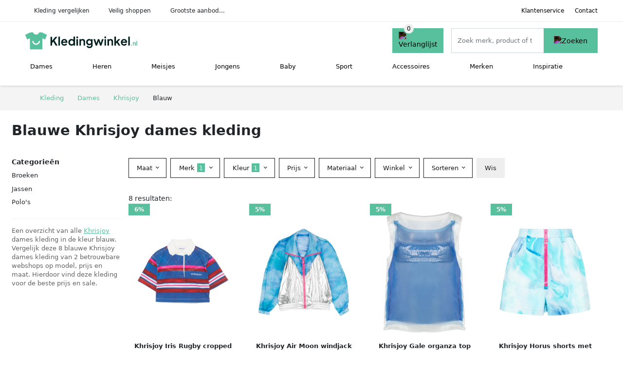

--- FILE ---
content_type: text/html; charset=UTF-8
request_url: https://kledingwinkel.nl/dames/khrisjoy?color=blauw
body_size: 8105
content:
<!DOCTYPE html>
<html lang="nl-NL">
<head>
    <meta charset="UTF-8">

    <link rel="dns-prefetch" href="https://www.googletagmanager.com">
    <link rel="dns-prefetch" href="https://www.google-analytics.com">
    <link rel="dns-prefetch" href="https://fonts.gstatic.com">
    <link rel="preload" href="https://wct-2.com/wct.js" as="script">
    <link rel="preconnect" href="https://www.googletagmanager.com">
    <link rel="preconnect" href="https://www.google-analytics.com">

    <meta http-equiv="X-UA-Compatible" content="IE=edge">
    <meta name="viewport" content="width=device-width, initial-scale=1.0, minimum-scale=1.0, maximum-scale=5.0, user-scalable=yes">
    <title>Blauwe Khrisjoy dames kleding - Kledingwinkel.nl</title>
    <meta name="robots" content="index,follow">
    <link rel="icon" href="/favicon.ico">

    <script src="https://sentry.wux.dev/js-sdk-loader/f189836dabda4df63f140958952f515f.min.js" crossorigin="anonymous"></script>

	<meta name="description" content="Vind mooie en leuke blauwe khrisjoy dames kleding op kledingwinkel.nl. ✓ grootste aanbod ✓ nieuwe collectie ✓ sale ✓ alle merken van betrouwbare kledingwinkels.">
	<link rel="canonical" href="https://kledingwinkel.nl/dames/khrisjoy?color=blauw">
    <link rel="stylesheet" type="text/css" href="/resources/css/app.css?v=3.1.1" media="all" />
    
    <link rel="stylesheet" href="/resources/css/products.css?v=3.1.1">
        <link rel="dns-prefetch" href="https://www.googletagmanager.com">
        <script>
            (function(w, d, s, l, i) {
                w[l] = w[l] || [];
                w[l].push({
                    'gtm.start': new Date().getTime(),
                    event: 'gtm.js'
                });
                var f = d.getElementsByTagName(s)[0],
                    j = d.createElement(s),
                    dl = l != 'dataLayer' ? '&l=' + l : '';
                j.async = true;
                j.src =
                    'https://www.googletagmanager.com/gtm.js?id=' + i + dl;
                f.parentNode.insertBefore(j, f);
            })(window, document, 'script', 'dataLayer', 'GTM-W5NMNCT');
        </script>
    
    <style>
         :root {
            --primary: 88, 192, 157;
            --primary-dark-theme: 88, 192, 157;
            --link-dark-theme: 88, 192, 157;
        }
    </style>

    

    <script type="text/javascript">
        (function(w, c, t, u) {
            w._wct = w._wct || {};
            w._wct = u;
            var s = c.createElement(t);
            s.type = 'text/javascript';
            s.async = true;
            s.src = 'https://wct-2.com/wct.js';
            var r = c.getElementsByTagName(t)[0];
            r.parentNode.insertBefore(s, r);
        }(window, document, 'script', {
            'uid': 'cVaViC',
            'google_tracking_id': 'UA-217067805-1',
            'proxy': 'https://wct-2.com'
        }));
    </script>

    <meta property="og:title" content="Blauwe Khrisjoy dames kleding - Kledingwinkel.nl" />
    <meta property="og:description" content="Vind mooie en leuke blauwe khrisjoy dames kleding op…" />
        <meta property="og:site_name" content="Kledingwinkel.nl" />
    <meta property="og:url" content="https://kledingwinkel.nl/dames/khrisjoy?color=blauw" />

    
    <base href="https://kledingwinkel.nl/">
</head>

<body class="v3 site-clothing page-dameskhrisjoy ">
    <noscript><iframe src="https://www.googletagmanager.com/ns.html?id=GTM-W5NMNCT" height="0" width="0" style="display:none;visibility:hidden"></iframe></noscript>    <div class="navbar d-none d-lg-flex navbar-expand-lg" id="navbar-top">
        <div class="container-fluid">
            <ul class="navbar-nav ul-checks">
                
                                <li class="nav-item">Kleding vergelijken</li>
                                <li class="nav-item">Veilig  shoppen</li>
                                <li class="nav-item">Grootste aanbod...</li>            </ul>
            <ul class="navbar-nav ms-auto">
                <li class="nav-item"><a rel="nofollow" class="nav-link" href="/klantenservice">Klantenservice</a></li>
                <li class="nav-item"><a rel="nofollow" class="nav-link" href="/klantenservice/contact">Contact</a></li>
                            </ul>
        </div>
    </div>

    <nav class="navbar navbar-expand-lg navbar-light" id="navbar-main">
        <div class="container-fluid">
            <button id="menu-toggler" class="navbar-toggler" type="button" aria-label="Toggle navigation">
                <span class="navbar-toggler-icon"></span>
            </button>
            <a class="navbar-brand" href="https://kledingwinkel.nl/">
                <img src="/resources/img/kledingwinkel-logo.svg" alt="Kledingwinkel.nl" class="img-fluid" width="230px" height="35px">            </a>
                            <span class="btn btn-primary me-3 btn-wishlist mobile" data-route="/verlanglijst" title="Verlanglijst">
                    <img src="/resources/img/fas/heart.svg" alt="Verlanglijst" class="icon invert">
                </span>
                        <div class="collapse navbar-collapse" id="navbar-menu">
                <ul class="navbar-nav me-auto my-2 my-lg-0 navbar-nav-scroll">
                    <li class="nav-item dropdown"><a class="nav-link" href="/dames" >Dames</a>            <button class="nav-link dropdown-toggle btn btn-light" role="button" data-bs-toggle="dropdown" aria-expanded="false">
                <img src="/resources/img/far/chevron-down.svg" alt="⬇️" class="icon">
            </button>

                            <ul id="dropdown-gender5" class="dropdown-menu full-width-dropdown p-0">
                    <div class="container d-flex d-md-block h-100">
                        <ul style="columns: 4;">
                            <li><a href="dames/beenmode">Beenmode</a></li><li><a href="dames/bhs">Bh's</a></li><li><a href="dames/blouses">Blouses</a></li><li><a href="dames/broeken">Broeken</a></li><li><a href="dames/broekpakken">Broekpakken</a></li><li><a href="dames/huispakken">Huispakken</a></li><li><a href="dames/jassen">Jassen</a></li><li><a href="dames/jeans">Jeans</a></li><li><a href="dames/jumpsuits">Jumpsuits</a></li><li><a href="dames/jurken">Jurken</a></li><li><a href="dames/kostuums">Kostuums</a></li><li><a href="dames/nachtkleding">Nachtkleding</a></li><li><a href="dames/ondergoed">Ondergoed</a></li><li><a href="dames/overshirts">Overshirts</a></li><li><a href="dames/playsuits">Playsuits</a></li><li><a href="dames/polos">Polo's</a></li><li><a href="dames/rokken">Rokken</a></li><li><a href="dames/sexy-lingerie">Sexy lingerie</a></li><li><a href="dames/shirts">Shirts</a></li><li><a href="dames/sokken">Sokken</a></li><li><a href="dames/tops">Tops</a></li><li><a href="dames/truien">Truien</a></li><li><a href="dames/vesten">Vesten</a></li><li><a href="dames/zwemkleding">Zwemkleding</a></li>                        </ul>
                    </div>
                </ul>
                </li><li class="nav-item dropdown"><a class="nav-link" href="/heren" >Heren</a>            <button class="nav-link dropdown-toggle btn btn-light" role="button" data-bs-toggle="dropdown" aria-expanded="false">
                <img src="/resources/img/far/chevron-down.svg" alt="⬇️" class="icon">
            </button>

                            <ul id="dropdown-gender6" class="dropdown-menu full-width-dropdown p-0">
                    <div class="container d-flex d-md-block h-100">
                        <ul style="columns: 4;">
                            <li><a href="heren/broeken">Broeken</a></li><li><a href="heren/jassen">Jassen</a></li><li><a href="heren/jeans">Jeans</a></li><li><a href="heren/kostuums">Kostuums</a></li><li><a href="heren/nachtkleding">Nachtkleding</a></li><li><a href="heren/ondergoed">Ondergoed</a></li><li><a href="heren/overhemden">Overhemden</a></li><li><a href="heren/overshirts">Overshirts</a></li><li><a href="heren/polos">Polo's</a></li><li><a href="heren/shirts">Shirts</a></li><li><a href="heren/sokken">Sokken</a></li><li><a href="heren/tops">Tops</a></li><li><a href="heren/truien">Truien</a></li><li><a href="heren/vesten">Vesten</a></li><li><a href="heren/zwemkleding">Zwemkleding</a></li>                        </ul>
                    </div>
                </ul>
                </li><li class="nav-item dropdown"><a class="nav-link" href="/meisjes" >Meisjes</a>            <button class="nav-link dropdown-toggle btn btn-light" role="button" data-bs-toggle="dropdown" aria-expanded="false">
                <img src="/resources/img/far/chevron-down.svg" alt="⬇️" class="icon">
            </button>

                            <ul id="dropdown-gender8" class="dropdown-menu full-width-dropdown p-0">
                    <div class="container d-flex d-md-block h-100">
                        <ul style="columns: 4;">
                            <li><a href="meisjes/beenmode">Beenmode</a></li><li><a href="meisjes/blouses">Blouses</a></li><li><a href="meisjes/broeken">Broeken</a></li><li><a href="meisjes/jassen">Jassen</a></li><li><a href="meisjes/jeans">Jeans</a></li><li><a href="meisjes/jumpsuits">Jumpsuits</a></li><li><a href="meisjes/jurken">Jurken</a></li><li><a href="meisjes/nachtkleding">Nachtkleding</a></li><li><a href="meisjes/ondergoed">Ondergoed</a></li><li><a href="meisjes/onesies">Onesies</a></li><li><a href="meisjes/playsuits">Playsuits</a></li><li><a href="meisjes/rokken">Rokken</a></li><li><a href="meisjes/shirts">Shirts</a></li><li><a href="meisjes/sokken">Sokken</a></li><li><a href="meisjes/tops">Tops</a></li><li><a href="meisjes/truien">Truien</a></li><li><a href="meisjes/vesten">Vesten</a></li><li><a href="meisjes/zwemkleding">Zwemkleding</a></li>                        </ul>
                    </div>
                </ul>
                </li><li class="nav-item dropdown"><a class="nav-link" href="/jongens" >Jongens</a>            <button class="nav-link dropdown-toggle btn btn-light" role="button" data-bs-toggle="dropdown" aria-expanded="false">
                <img src="/resources/img/far/chevron-down.svg" alt="⬇️" class="icon">
            </button>

                            <ul id="dropdown-gender7" class="dropdown-menu full-width-dropdown p-0">
                    <div class="container d-flex d-md-block h-100">
                        <ul style="columns: 4;">
                            <li><a href="jongens/broeken">Broeken</a></li><li><a href="jongens/jassen">Jassen</a></li><li><a href="jongens/jeans">Jeans</a></li><li><a href="jongens/nachtkleding">Nachtkleding</a></li><li><a href="jongens/ondergoed">Ondergoed</a></li><li><a href="jongens/onesies">Onesies</a></li><li><a href="jongens/overhemden">Overhemden</a></li><li><a href="jongens/overshirts">Overshirts</a></li><li><a href="jongens/polos">Polo's</a></li><li><a href="jongens/shirts">Shirts</a></li><li><a href="jongens/sokken">Sokken</a></li><li><a href="jongens/tops">Tops</a></li><li><a href="jongens/truien">Truien</a></li><li><a href="jongens/vesten">Vesten</a></li><li><a href="jongens/zwemkleding">Zwemkleding</a></li>                        </ul>
                    </div>
                </ul>
                </li><li class="nav-item dropdown"><a class="nav-link" href="/babykleding" >Baby</a>            <button class="nav-link dropdown-toggle btn btn-light" role="button" data-bs-toggle="dropdown" aria-expanded="false">
                <img src="/resources/img/far/chevron-down.svg" alt="⬇️" class="icon">
            </button>

                            <ul id="dropdown-master2" class="dropdown-menu full-width-dropdown p-0">
                    <div class="container d-flex d-md-block h-100">
                        <ul style="columns: 4;">
                            <li><a href="baby-jurkjes">Baby jurkjes</a></li><li><a href="babymutsjes">Babymutsjes</a></li><li><a href="babysokjes">Babysokjes</a></li><li><a href="dekens">Dekens</a></li><li><a href="kledingsets">Kledingsets</a></li><li><a href="rompers">Rompers</a></li><li><a href="slaapzakken">Slaapzakken</a></li>                        </ul>
                    </div>
                </ul>
                </li><li class="nav-item dropdown"><a class="nav-link" href="/sportkleding" >Sport</a>            <button class="nav-link dropdown-toggle btn btn-light" role="button" data-bs-toggle="dropdown" aria-expanded="false">
                <img src="/resources/img/far/chevron-down.svg" alt="⬇️" class="icon">
            </button>

                            <ul id="dropdown-master3" class="dropdown-menu full-width-dropdown p-0">
                    <div class="container d-flex d-md-block h-100">
                        <ul style="columns: 4;">
                            <li><a href="skikleding">Skikleding</a></li><li><a href="sportaccessoires">Sportaccessoires</a></li><li><a href="sportbroeken">Sportbroeken</a></li><li><a href="sportjassen">Sportjassen</a></li><li><a href="sportondergoed">Sportondergoed</a></li><li><a href="sportrokken">Sportrokken</a></li><li><a href="sportshirts">Sportshirts</a></li><li><a href="sportsokken">Sportsokken</a></li><li><a href="sporttassen">Sporttassen</a></li><li><a href="sporttruien">Sporttruien</a></li><li><a href="tenues">Tenues</a></li><li><a href="thermokleding">Thermokleding</a></li><li><a href="trainingspakken">Trainingspakken</a></li><li><a href="trainingssets">Trainingssets</a></li>                        </ul>
                    </div>
                </ul>
                </li><li class="nav-item dropdown"><a class="nav-link" href="/accessoires" >Accessoires</a>            <button class="nav-link dropdown-toggle btn btn-light" role="button" data-bs-toggle="dropdown" aria-expanded="false">
                <img src="/resources/img/far/chevron-down.svg" alt="⬇️" class="icon">
            </button>

                            <ul id="dropdown-master4" class="dropdown-menu full-width-dropdown p-0">
                    <div class="container d-flex d-md-block h-100">
                        <ul style="columns: 4;">
                            <li><a href="bandanas">Bandanas</a></li><li><a href="beautycases">Beautycases</a></li><li><a href="bretels">Bretels</a></li><li><a href="haarbanden">Haarbanden</a></li><li><a href="handschoenen">Handschoenen</a></li><li><a href="helmen">Helmen</a></li><li><a href="hoeden">Hoeden</a></li><li><a href="hoofdbanden">Hoofdbanden</a></li><li><a href="koffers">Koffers</a></li><li><a href="losse-kragen">Losse kragen</a></li><li><a href="manchetknopen">Manchetknopen</a></li><li><a href="mondkapjes">Mondkapjes</a></li><li><a href="mutsen">Mutsen</a></li><li><a href="oorwarmers">Oorwarmers</a></li><li><a href="paraplus">Paraplu's</a></li><li><a href="petten">Petten</a></li><li><a href="pochetten">Pochetten</a></li><li><a href="portemonnees">Portemonnees</a></li><li><a href="riemen">Riemen</a></li><li><a href="scrunchies">Scrunchies</a></li><li><a href="sjaals">Sjaals</a></li><li><a href="ski-accessoires">Ski accessoires</a></li><li><a href="sleutelhangers">Sleutelhangers</a></li><li><a href="stropdassen">Stropdassen</a></li><li><a href="tassen">Tassen</a></li><li><a href="vlinderstrikken">Vlinderstrikken</a></li><li><a href="wanten">Wanten</a></li><li><a href="zonnebrillen">Zonnebrillen</a></li>                        </ul>
                    </div>
                </ul>
                </li><li class="nav-item "><a class="nav-link" href="/merken" >Merken</a></li><li class="nav-item "><a class="nav-link" href="/inspiratie" >Inspiratie</a></li>                </ul>

                                    <form id="searchbox" class="position-relative d-none d-lg-flex" method="GET" action="/zoeken">
                                                                        <span class="btn btn-primary me-3 btn-wishlist" data-route="/verlanglijst" title="Verlanglijst">
                            <img src="/resources/img/fas/heart.svg" alt="Verlanglijst" class="icon invert">
                        </span>
                        <div class="input-group input-group-border">
                                                        <input class="form-control main-search" type="search" name="q" autocomplete="off" placeholder="Zoek merk, product of trefwoord.." aria-label="Search" value="">
                            <button class="btn btn-primary" type="submit"><img src="/resources/img/fas/search.svg" alt="Zoeken" class="icon invert"></button>
                        </div>
                    </form>
                            </div>

        </div>
        <div id="navbar-full" class="container-fluid"></div>
    </nav>

    <form id="menu-searchbar" class="position-relative d-block d-lg-none p-2" method="GET" action="/zoeken">
        <div class="input-group mt-1">
            <input class="form-control main-search" type="search" name="q" autocomplete="off" placeholder="Zoek merk, product of trefwoord.." aria-label="Search" value="">
            <button class="btn btn-primary" type="submit"><img src="/resources/img/fas/search.svg" alt="Zoeken" class="icon invert"></button>
        </div>
    </form><section class="section-breadcrumb">
    <div class="container">
        <nav aria-label="breadcrumb">
            <ol class="breadcrumb" itemscope itemtype="http://schema.org/BreadcrumbList">
                <li itemprop="itemListElement" itemscope itemtype="http://schema.org/ListItem" class="breadcrumb-item"><a itemprop="item" href="/"><span itemprop="name">Kleding</span><meta itemprop="position" content="1"></a></li>
<li itemprop="itemListElement" itemscope itemtype="http://schema.org/ListItem" class="breadcrumb-item"><a itemprop="item" href="/dames"><span itemprop="name">Dames</span><meta itemprop="position" content="2"></a></li>
<li itemprop="itemListElement" itemscope itemtype="http://schema.org/ListItem" class="breadcrumb-item"><a itemprop="item" href="/dames/khrisjoy"><span itemprop="name">Khrisjoy</span><meta itemprop="position" content="3"></a></li>
<li itemprop="itemListElement" itemscope itemtype="http://schema.org/ListItem" class="breadcrumb-item"><span itemprop="name">Blauw</span><meta itemprop="position" content="4"></li>
            </ol>
        </nav>
    </div>
</section>
<style>
 @media (max-width: 767.98px) {
 body {
 display: grid;
 }

 body .section-breadcrumb {
 order: 1000;
 }

 body footer {
 order: 1001;
 margin-top: 0;
 }
 }

 .button-container {
 position: fixed;
 bottom: 20px;
 right: 20px;
 z-index: 1000;
 }
</style>

<div class="button-container">
 <span class="btn btn-primary d-none btn-up" title="Omhoog">
 <img src="/resources/img/fas/arrow-up.svg" alt="Pijltje omhoog" class="icon invert ml-2">
 </span>
</div>

<section id="product-list">

 <div id="product-list-title">
 <div class="row align-items-center">
 <div class="col-12 d-flex d-md-none mb-3">
 <a class="btn btn-light" title="Kleding" href="/zoeken" ><img class="icon" src="/resources/img/fas/arrow-left.svg" alt="⬅️" title="Vorige"></a> <button type="button" class="btn btn-outline-dark ms-auto me-1 btn-filter-reset-all">Wis filters</button>
 <button type="button" class="btn btn-outline-primary btn-filter-bar">Alle filters</button>
 </div>
 <div class="col-12 col-md-auto">
 <h1>Blauwe Khrisjoy dames kleding</h1>
 </div>
 </div>
 </div>

 <div id="product-list-intro">
 <div id="intro-text"></div>
 <button type="button" class="btn btn-sm btn-link p-0 mb-3" id="read-more">Meer lezen</button>
 </div>

 <div id="product-list-sidebar">
 <div class="h6 mb-2">
 Categorieën </div>
 <ul class="sidebar-filter">
 <li><span data-open-url="/dames/khrisjoy/broeken?color=blauw" >Broeken</span></li><li><span data-open-url="/dames/khrisjoy/jassen?color=blauw" >Jassen</span></li><li><span data-open-url="/dames/khrisjoy/polos?color=blauw" >Polo's</span></li> </ul>

 <div class="my-2">
 <hr>
 <p style="color: #626262; line-height: 140%; font-size: .9em;">
 Een overzicht van alle <a href="/khrisjoy" title="Khrisjoy schoenen">Khrisjoy</a> dames kleding in de kleur blauw. Vergelijk deze 8 blauwe Khrisjoy dames kleding van 2 betrouwbare webshops op model, prijs en maat. Hierdoor vind deze kleding voor de beste prijs en sale. </p>
 </div>

 </div>

 <div id="product-list-filters">
 <div id="quick-filters" class="mb-3">
 <span class="btn btn-light me-2 " data-open-url="/dames/khrisjoy/broeken?color=blauw" >Broeken</span><span class="btn btn-light me-2 " data-open-url="/dames/khrisjoy/jassen?color=blauw" >Jassen</span><span class="btn btn-light me-2 " data-open-url="/dames/khrisjoy/polos?color=blauw" >Polo's</span> </div>
 
 <div class="row filter-bar g-2 mb-3">
 <div class="col-12 filter-top-bar">
 <div class="row">
 <div class="col-auto">
 <button type="button" class="btn btn-outline-dark btn-filter-bar"><img class="icon" src="/resources/img/fas/arrow-left.svg" alt="⬅️"></button>
 </div>
 <div class="col">
 Filter </div>
 </div>
 </div>
 <input type="hidden" name="q" value=""><input type="hidden" name="master_category" value=""><input type="hidden" name="genders[]" value="dames"> <div class="col-auto">
 <div class="dropdown dropdown-sizes" data-type="sizes">
 <button class="btn btn-outline-dark dropdown-toggle" type="button" data-bs-toggle="dropdown" aria-expanded="false">
 Maat <span class="dropdown-count"></span>
 </button>
 <div class="dropdown-menu">
 <ul class="dropdown-menu-items row g-2">
 <li class="col"><span class="btn btn-size btn-outline-dark" data-filter="xs" data-open-url="/dames/khrisjoy?sizes=&color=blauw" >XS</span></li><li class="col"><span class="btn btn-size btn-outline-dark" data-filter="s" data-open-url="/dames/khrisjoy?sizes=&color=blauw" >S</span></li><li class="col"><span class="btn btn-size btn-outline-dark" data-filter="m" data-open-url="/dames/khrisjoy?sizes=&color=blauw" >M</span></li> </ul>
 <div class="btn-group d-flex">
 <button type="button" class="btn btn-light btn-filter-reset">Wis</button>
 <button type="button" class="btn btn-primary btn-filter-apply">Opslaan <span class="apply-count">8</span></button>
 </div>
 </div>
 </div>
 </div>
 <div class="col-auto">
 <div class="dropdown dropdown-brands" data-type="brands">
 <button class="btn btn-outline-dark dropdown-toggle" type="button" data-bs-toggle="dropdown" aria-expanded="false">
 Merk <span class="dropdown-count">1</span>
 </button>
 <div class="dropdown-menu">
 <div class="brand-search-group">
 <label class="input-group input-group-border">
 <input class="form-control brands-input" placeholder="Zoek merk">
 <span class="input-group-text"><img src="/resources/img/fas/search.svg" alt="Zoeken" class="icon"></span>
 </label>
 </div>
 <ul class="dropdown-menu-items">
 <li><span data-filter="khrisjoy" class="dropdown-item active" data-open-url="/dames?color=blauw" ><span>Khrisjoy</span> <span>8</span></span></li><li><span data-filter="7-for-all-mankind" class="dropdown-item" data-open-url="/dames?brands=7-for-all-mankind,khrisjoy&color=blauw" ><span>7 For All Mankind</span> <span>367</span></span></li><li><span data-filter="apc" class="dropdown-item" data-open-url="/dames?brands=apc,khrisjoy&color=blauw" ><span>A.P.C.</span> <span>479</span></span></li><li><span data-filter="adidas" class="dropdown-item" data-open-url="/dames?brands=adidas,khrisjoy&color=blauw" ><span>Adidas</span> <span>761</span></span></li><li><span data-filter="agolde" class="dropdown-item" data-open-url="/dames?brands=agolde,khrisjoy&color=blauw" ><span>AGOLDE</span> <span>368</span></span></li><li><span data-filter="balenciaga" class="dropdown-item" data-open-url="/dames?brands=balenciaga,khrisjoy&color=blauw" ><span>Balenciaga</span> <span>363</span></span></li><li><span data-filter="balmain" class="dropdown-item" data-open-url="/dames?brands=balmain,khrisjoy&color=blauw" ><span>Balmain</span> <span>365</span></span></li><li><span data-filter="brunello-cucinelli" class="dropdown-item" data-open-url="/dames?brands=brunello-cucinelli,khrisjoy&color=blauw" ><span>Brunello Cucinelli</span> <span>380</span></span></li><li><span data-filter="calvin-klein" class="dropdown-item" data-open-url="/dames?brands=calvin-klein,khrisjoy&color=blauw" ><span>Calvin Klein</span> <span>412</span></span></li><li><span data-filter="diesel" class="dropdown-item" data-open-url="/dames?brands=diesel,khrisjoy&color=blauw" ><span>Diesel</span> <span>999</span></span></li><li><span data-filter="dolce-en-gabbana" class="dropdown-item" data-open-url="/dames?brands=dolce-en-gabbana,khrisjoy&color=blauw" ><span>Dolce & Gabbana</span> <span>627</span></span></li><li><span data-filter="dondup" class="dropdown-item" data-open-url="/dames?brands=dondup,khrisjoy&color=blauw" ><span>DONDUP</span> <span>518</span></span></li><li><span data-filter="dsquared2" class="dropdown-item" data-open-url="/dames?brands=dsquared2,khrisjoy&color=blauw" ><span>Dsquared2</span> <span>732</span></span></li><li><span data-filter="elisabetta-franchi" class="dropdown-item" data-open-url="/dames?brands=elisabetta-franchi,khrisjoy&color=blauw" ><span>Elisabetta Franchi</span> <span>491</span></span></li><li><span data-filter="emporio-armani" class="dropdown-item" data-open-url="/dames?brands=emporio-armani,khrisjoy&color=blauw" ><span>Emporio Armani</span> <span>461</span></span></li><li><span data-filter="ermanno-scervino" class="dropdown-item" data-open-url="/dames?brands=ermanno-scervino,khrisjoy&color=blauw" ><span>Ermanno Scervino</span> <span>347</span></span></li><li><span data-filter="etro" class="dropdown-item" data-open-url="/dames?brands=etro,khrisjoy&color=blauw" ><span>ETRO</span> <span>865</span></span></li><li><span data-filter="fendi" class="dropdown-item" data-open-url="/dames?brands=fendi,khrisjoy&color=blauw" ><span>Fendi</span> <span>333</span></span></li><li><span data-filter="frame" class="dropdown-item" data-open-url="/dames?brands=frame,khrisjoy&color=blauw" ><span>FRAME</span> <span>418</span></span></li><li><span data-filter="g-star" class="dropdown-item" data-open-url="/dames?brands=g-star,khrisjoy&color=blauw" ><span>G-Star</span> <span>394</span></span></li><li><span data-filter="ganni" class="dropdown-item" data-open-url="/dames?brands=ganni,khrisjoy&color=blauw" ><span>GANNI</span> <span>370</span></span></li><li><span data-filter="gucci" class="dropdown-item" data-open-url="/dames?brands=gucci,khrisjoy&color=blauw" ><span>Gucci</span> <span>514</span></span></li><li><span data-filter="guess" class="dropdown-item" data-open-url="/dames?brands=guess,khrisjoy&color=blauw" ><span>GUESS</span> <span>381</span></span></li><li><span data-filter="hermes" class="dropdown-item" data-open-url="/dames?brands=hermes,khrisjoy&color=blauw" ><span>Hermès</span> <span>442</span></span></li><li><span data-filter="jack-wolfskin" class="dropdown-item" data-open-url="/dames?brands=jack-wolfskin,khrisjoy&color=blauw" ><span>Jack Wolfskin</span> <span>369</span></span></li><li><span data-filter="lascana" class="dropdown-item" data-open-url="/dames?brands=khrisjoy,lascana&color=blauw" ><span>Lascana</span> <span>373</span></span></li><li><span data-filter="le-temps-des-cerises" class="dropdown-item" data-open-url="/dames?brands=khrisjoy,le-temps-des-cerises&color=blauw" ><span>Le Temps Des Cerises</span> <span>376</span></span></li><li><span data-filter="levis" class="dropdown-item" data-open-url="/dames?brands=khrisjoy,levis&color=blauw" ><span>Levi's</span> <span>681</span></span></li><li><span data-filter="liu-jo" class="dropdown-item" data-open-url="/dames?brands=khrisjoy,liu-jo&color=blauw" ><span>LIU JO</span> <span>1.006</span></span></li><li><span data-filter="louis-vuitton" class="dropdown-item" data-open-url="/dames?brands=khrisjoy,louis-vuitton&color=blauw" ><span>Louis Vuitton</span> <span>1.655</span></span></li><li><span data-filter="lygia-en-nanny" class="dropdown-item" data-open-url="/dames?brands=khrisjoy,lygia-en-nanny&color=blauw" ><span>Lygia & Nanny</span> <span>418</span></span></li><li><span data-filter="mango" class="dropdown-item" data-open-url="/dames?brands=khrisjoy,mango&color=blauw" ><span>Mango</span> <span>341</span></span></li><li><span data-filter="marc-opolo" class="dropdown-item" data-open-url="/dames?brands=khrisjoy,marc-opolo&color=blauw" ><span>Marc O'Polo</span> <span>385</span></span></li><li><span data-filter="marni" class="dropdown-item" data-open-url="/dames?brands=khrisjoy,marni&color=blauw" ><span>Marni</span> <span>428</span></span></li><li><span data-filter="max-mara" class="dropdown-item" data-open-url="/dames?brands=khrisjoy,max-mara&color=blauw" ><span>Max Mara</span> <span>584</span></span></li><li><span data-filter="michael-kors" class="dropdown-item" data-open-url="/dames?brands=khrisjoy,michael-kors&color=blauw" ><span>Michael Kors</span> <span>350</span></span></li><li><span data-filter="moschino" class="dropdown-item" data-open-url="/dames?brands=khrisjoy,moschino&color=blauw" ><span>Moschino</span> <span>346</span></span></li><li><span data-filter="mother" class="dropdown-item" data-open-url="/dames?brands=khrisjoy,mother&color=blauw" ><span>MOTHER</span> <span>347</span></span></li><li><span data-filter="nike" class="dropdown-item" data-open-url="/dames?brands=khrisjoy,nike&color=blauw" ><span>Nike</span> <span>479</span></span></li><li><span data-filter="only" class="dropdown-item" data-open-url="/dames?brands=khrisjoy,only&color=blauw" ><span>ONLY</span> <span>757</span></span></li><li><span data-filter="parosh" class="dropdown-item" data-open-url="/dames?brands=khrisjoy,parosh&color=blauw" ><span>P.A.R.O.S.H.</span> <span>552</span></span></li><li><span data-filter="pepe-jeans" class="dropdown-item" data-open-url="/dames?brands=khrisjoy,pepe-jeans&color=blauw" ><span>Pepe Jeans</span> <span>364</span></span></li><li><span data-filter="philipp-plein" class="dropdown-item" data-open-url="/dames?brands=khrisjoy,philipp-plein&color=blauw" ><span>Philipp Plein</span> <span>343</span></span></li><li><span data-filter="pinko" class="dropdown-item" data-open-url="/dames?brands=khrisjoy,pinko&color=blauw" ><span>PINKO</span> <span>579</span></span></li><li><span data-filter="prada" class="dropdown-item" data-open-url="/dames?brands=khrisjoy,prada&color=blauw" ><span>Prada</span> <span>821</span></span></li><li><span data-filter="ralph-lauren" class="dropdown-item" data-open-url="/dames?brands=khrisjoy,ralph-lauren&color=blauw" ><span>Ralph Lauren</span> <span>1.763</span></span></li><li><span data-filter="sporty-en-rich" class="dropdown-item" data-open-url="/dames?brands=khrisjoy,sporty-en-rich&color=blauw" ><span>Sporty & Rich</span> <span>414</span></span></li><li><span data-filter="stella-mccartney" class="dropdown-item" data-open-url="/dames?brands=khrisjoy,stella-mccartney&color=blauw" ><span>Stella McCartney</span> <span>357</span></span></li><li><span data-filter="thom-browne" class="dropdown-item" data-open-url="/dames?brands=khrisjoy,thom-browne&color=blauw" ><span>Thom Browne</span> <span>465</span></span></li><li><span data-filter="tommy-hilfiger" class="dropdown-item" data-open-url="/dames?brands=khrisjoy,tommy-hilfiger&color=blauw" ><span>Tommy Hilfiger</span> <span>1.013</span></span></li><li><span data-filter="twinset" class="dropdown-item" data-open-url="/dames?brands=khrisjoy,twinset&color=blauw" ><span>TWINSET</span> <span>417</span></span></li> </ul>
 <button type="button" class="btn btn-link btn-show-all-brands w-100">Alle merken weergeven</button>
 <div class="btn-group d-flex">
 <button type="button" class="btn btn-light btn-filter-reset">Wis</button>
 <button type="button" class="btn btn-primary btn-filter-apply">Opslaan <span class="apply-count">8</span></button>
 </div>
 </div>
 </div>
 </div>
 <div class="col-auto">
 <div class="dropdown dropdown-colors" data-type="colors">
 <button class="btn btn-outline-dark dropdown-toggle" type="button" data-bs-toggle="dropdown" aria-expanded="false">
 Kleur <span class="dropdown-count">1</span>
 </button>
 <div class="dropdown-menu">
 <ul class="dropdown-menu-items row g-2">
 <li class="col-6 color-zwart"><div class="color-inside"><span data-filter="zwart" data-name="Zwart" class="" data-open-url="/dames/khrisjoy?colors=blauw,zwart" >
 <div style="background: #000000;">
 <img src="/resources/img/fas/check.svg" alt="✅" class="icon invert"> 
 </div>
 <span>Khrisjoy dames kleding</span>
 </span></div></li><li class="col-6 color-roze"><div class="color-inside"><span data-filter="roze" data-name="Roze" class="" data-open-url="/dames/khrisjoy?colors=blauw,roze" >
 <div style="background: #ea4c88;">
 <img src="/resources/img/fas/check.svg" alt="✅" class="icon invert"> 
 </div>
 <span>Khrisjoy dames kleding</span>
 </span></div></li><li class="col-6 color-beige"><div class="color-inside"><span data-filter="beige" data-name="Beige" class="" data-open-url="/dames/khrisjoy?colors=blauw,beige" >
 <div style="background: #e7d8b1;">
 <img src="/resources/img/fas/check.svg" alt="✅" class="icon "> 
 </div>
 <span>Khrisjoy dames kleding</span>
 </span></div></li><li class="col-6 color-groen"><div class="color-inside"><span data-filter="groen" data-name="Groen" class="" data-open-url="/dames/khrisjoy?colors=blauw,groen" >
 <div style="background: #77cc33;">
 <img src="/resources/img/fas/check.svg" alt="✅" class="icon invert"> 
 </div>
 <span>Khrisjoy dames kleding</span>
 </span></div></li><li class="col-6 color-wit"><div class="color-inside"><span data-filter="wit" data-name="Wit" class="" data-open-url="/dames/khrisjoy?colors=blauw,wit" >
 <div style="background: #ffffff;">
 <img src="/resources/img/fas/check.svg" alt="✅" class="icon "> 
 </div>
 <span>Khrisjoy dames kleding</span>
 </span></div></li><li class="col-6 color-bruin"><div class="color-inside"><span data-filter="bruin" data-name="Bruin" class="" data-open-url="/dames/khrisjoy?colors=blauw,bruin" >
 <div style="background: #663300;">
 <img src="/resources/img/fas/check.svg" alt="✅" class="icon invert"> 
 </div>
 <span>Khrisjoy dames kleding</span>
 </span></div></li><li class="col-6 color-grijs"><div class="color-inside"><span data-filter="grijs" data-name="Grijs" class="" data-open-url="/dames/khrisjoy?colors=blauw,grijs" >
 <div style="background: #999999;">
 <img src="/resources/img/fas/check.svg" alt="✅" class="icon invert"> 
 </div>
 <span>Khrisjoy dames kleding</span>
 </span></div></li><li class="col-6 color-blauw"><div class="color-inside"><span data-filter="blauw" data-name="Blauw" class="active" data-open-url="/dames/khrisjoy" >
 <div style="background: #0066cc;">
 <img src="/resources/img/fas/check.svg" alt="✅" class="icon invert"> 
 </div>
 <span>Khrisjoy dames kleding</span>
 </span></div></li><li class="col-6 color-rood"><div class="color-inside"><span data-filter="rood" data-name="Rood" class="" data-open-url="/dames/khrisjoy?colors=blauw,rood" >
 <div style="background: #cc3333;">
 <img src="/resources/img/fas/check.svg" alt="✅" class="icon invert"> 
 </div>
 <span>Khrisjoy dames kleding</span>
 </span></div></li><li class="col-6 color-paars"><div class="color-inside"><span data-filter="paars" data-name="Paars" class="" data-open-url="/dames/khrisjoy?colors=blauw,paars" >
 <div style="background: #993399;">
 <img src="/resources/img/fas/check.svg" alt="✅" class="icon invert"> 
 </div>
 <span>Khrisjoy dames kleding</span>
 </span></div></li><li class="col-6 color-oranje"><div class="color-inside"><span data-filter="oranje" data-name="Oranje" class="" data-open-url="/dames/khrisjoy?colors=blauw,oranje" >
 <div style="background: #ff6600;">
 <img src="/resources/img/fas/check.svg" alt="✅" class="icon invert"> 
 </div>
 <span>Khrisjoy dames kleding</span>
 </span></div></li><li class="col-6 color-zilver"><div class="color-inside"><span data-filter="zilver" data-name="Zilver" class="" data-open-url="/dames/khrisjoy?colors=blauw,zilver" >
 <div style="background: #cccccc;">
 <img src="/resources/img/fas/check.svg" alt="✅" class="icon invert"> 
 </div>
 <span>Khrisjoy dames kleding</span>
 </span></div></li><li class="col-6 color-multicolor"><div class="color-inside"><span data-filter="multicolor" data-name="Multicolor" class="" data-open-url="/dames/khrisjoy?colors=blauw,multicolor" >
 <div style="background: linear-gradient(-45deg, red 19%, orange 21% 39%, yellow 41% 59%, green 61% 79%, blue 81%);;">
 <img src="/resources/img/fas/check.svg" alt="✅" class="icon "> 
 </div>
 <span>Khrisjoy dames kleding</span>
 </span></div></li> </ul>
 <div class="btn-group d-flex">
 <button type="button" class="btn btn-light btn-filter-reset">Wis</button>
 <button type="button" class="btn btn-primary btn-filter-apply">Opslaan <span class="apply-count">8</span></button>
 </div>
 </div>
 </div>
 </div>
 <div class="col-auto">
 <div class="dropdown dropdown-prices">
 <button class="btn btn-outline-dark dropdown-toggle" type="button" data-bs-toggle="dropdown" aria-expanded="false">
 Prijs <span class="dropdown-count"></span>
 </button>
 <div class="dropdown-menu">
 <div class="dropdown-menu-items">
 <div class="price-range" data-min="0" data-max="10000">
 <div class="multi-range">
 <div class="multi-range-bar"></div>
 <button type="button" class="btn-range btn-range-min"></button>
 <button type="button" class="btn-range btn-range-max"></button>
 </div>
 <div class="input-group">
 <span class="input-group-text border">&euro;</span>
 <input type="number" class="form-control price-range-min" name="price_min" step="25" min="0" max="10000" value="0" data-default="0">
 <input type="number" class="form-control price-range-max" name="price_max" step="25" min="0" max="10000" value="10000" data-default="10000">
 </div>
 </div>
 <div class="form-check sale-only">
 <input class="form-check-input" type="checkbox" value="1" name="sale" id="check-sale" >
 <label class="form-check-label" for="check-sale">
 Alleen afgeprijsde artikelen </label>
 </div>
 </div>
 <div class="btn-group d-flex">
 <button type="button" class="btn btn-light btn-filter-reset">Wis</button>
 <button type="button" class="btn btn-primary btn-filter-apply">Opslaan <span class="apply-count">8</span></button>
 </div>
 </div>
 </div>
 </div>
 <div class="col-auto">
 <div class="dropdown dropdown-materials" data-type="materials">
 <button class="btn btn-outline-dark dropdown-toggle" type="button" data-bs-toggle="dropdown" data-bs-offset="0,0" aria-expanded="false">
 Materiaal <span class="dropdown-count"></span>
 </button>
 <div class="dropdown-menu">
 <ul class="dropdown-menu-items">
 <li><span data-filter="katoen" class="dropdown-item" data-open-url="/dames/khrisjoy?materials=katoen&color=blauw" ><span>Katoen</span> <span>4</span></span></li><li><span data-filter="polyamide" class="dropdown-item" data-open-url="/dames/khrisjoy?materials=polyamide&color=blauw" ><span>Polyamide</span> <span>4</span></span></li><li><span data-filter="polyester" class="dropdown-item" data-open-url="/dames/khrisjoy?materials=polyester&color=blauw" ><span>Polyester</span> <span>5</span></span></li> </ul>
 <div class="btn-group d-flex">
 <button type="button" class="btn btn-light btn-filter-reset">Wis</button>
 <button type="button" class="btn btn-primary btn-filter-apply">Opslaan <span class="apply-count">8</span></button>
 </div>
 </div>
 </div>
 </div>
 
 <div class="col-auto">
 <div class="dropdown dropdown-shops" data-type="shops">
 <button class="btn btn-outline-dark dropdown-toggle" type="button" data-bs-toggle="dropdown" aria-expanded="false">
 Winkel <span class="dropdown-count"></span>
 </button>
 <div class="dropdown-menu">
 <div class="shop-search-group">
 <label class="input-group input-group-border">
 <input class="form-control shops-input" placeholder="Zoek winkel">
 <span class="input-group-text"><img src="/resources/img/fas/search.svg" alt="Zoeken" class="icon"></span>
 </label>
 </div>
 <ul class="dropdown-menu-items">
 <li><span data-filter="farfetch" class="dropdown-item" data-open-url="/dames/khrisjoy?shops=farfetch&color=blauw" ><span>Farfetch</span> <span>7</span></span></li><li><span data-filter="miinto" class="dropdown-item" data-open-url="/dames/khrisjoy?shops=miinto&color=blauw" ><span>Miinto</span> <span>1</span></span></li> </ul>
 <div class="btn-group d-flex">
 <button type="button" class="btn btn-light btn-filter-reset">Wis</button>
 <button type="button" class="btn btn-primary btn-filter-apply">Opslaan <span class="apply-count">8</span></button>
 </div>
 </div>
 </div>
 </div>
 
 <div class="col-auto">
 <div class="dropdown dropdown-sort" data-type="sort">
 <button class="btn btn-outline-dark dropdown-toggle" type="button" data-bs-toggle="dropdown" aria-expanded="false">
 Sorteren <span class="dropdown-count"></span>
 </button>
 <div class="dropdown-menu">
 <ul class="dropdown-menu-items">
 <li><span data-filter="recommended" class="dropdown-item active" data-open-url="/dames/khrisjoy?color=blauw&sort=recommended" >Aanbevolen</span></li><li><span data-filter="price-low" class="dropdown-item" data-open-url="/dames/khrisjoy?color=blauw&sort=price-low" >Laagste prijs</span></li><li><span data-filter="price-high" class="dropdown-item" data-open-url="/dames/khrisjoy?color=blauw&sort=price-high" >Hoogste prijs</span></li><li><span data-filter="discount" class="dropdown-item" data-open-url="/dames/khrisjoy?color=blauw&sort=discount" >Korting</span></li> </ul>
 </div>
 </div>
 </div>

 <div id="btn-actions" class="col-auto">
 <button type="button" class="btn btn-outline-dark btn-filter-reset-all">Wis</button>
 <button type="button" class="btn btn-primary btn-filter-apply btn-filter-apply-all">Toon <span class="apply-count">8</span> resultaten</button>
 </div>

 </div>
 </div>

 <div id="product-list-items">

 <div>
 8 resultaten:
 </div>
 
 <div id="product-list-row" class="row g-4">
 <a href="/product/khrisjoy-iris-rugby-cropped-top-blauw-2-2212271" class="col-product " data-id="2-2212271"><span class="badge bg-primary">6%</span><div class="img"><img width="190" height="250" alt="Khrisjoy Iris Rugby cropped top Blauw" src="https://cdn-images.farfetch-contents.com/28/57/29/17/28572917_57911476_1000.jpg" ></div><span class="p-name">Khrisjoy Iris Rugby cropped top Blauw</span><span class="p-shops">1 webshop</span><span class="p-price"><span class="p-price-old">&euro; 377,-</span> &euro; 351,-</span></a><a href="/product/khrisjoy-air-moon-windbreaker-jacket-blauw-2-1920379" class="col-product " data-id="2-1920379"><span class="badge bg-primary">5%</span><div class="img"><img width="190" height="250" alt="Khrisjoy Air Moon windjack Blauw" src="https://cdn-images.farfetch-contents.com/24/23/36/21/24233621_54313026_1000.jpg" ></div><span class="p-name">Khrisjoy Air Moon windjack Blauw</span><span class="p-shops">1 webshop</span><span class="p-price"><span class="p-price-old">&euro; 980,-</span> &euro; 927,-</span></a><a href="/product/khrisjoy-gale-organza-top-blauw-2-1921000" class="col-product " data-id="2-1921000"><span class="badge bg-primary">5%</span><div class="img"><img width="190" height="250" alt="Khrisjoy Gale organza top Blauw" src="https://cdn-images.farfetch-contents.com/24/23/36/23/24233623_54317596_1000.jpg" ></div><span class="p-name">Khrisjoy Gale organza top Blauw</span><span class="p-shops">1 webshop</span><span class="p-price"><span class="p-price-old">&euro; 280,-</span> &euro; 265,-</span></a><a href="/product/khrisjoy-horus-air-print-shorts-blauw-2-1920374" class="col-product " data-id="2-1920374"><span class="badge bg-primary">5%</span><div class="img"><img width="190" height="250" alt="Khrisjoy Horus shorts met print Blauw" src="https://cdn-images.farfetch-contents.com/24/23/35/99/24233599_54312998_1000.jpg" ></div><span class="p-name">Khrisjoy Horus shorts met print Blauw</span><span class="p-shops">1 webshop</span><span class="p-price"><span class="p-price-old">&euro; 370,-</span> &euro; 350,-</span></a><a href="/product/khrisjoy-elio-air-print-loose-trousers-blauw-2-1921063" class="col-product " data-id="2-1921063"><span class="badge bg-primary">5%</span><div class="img"><img width="190" height="250" alt="Khrisjoy Elio ruimvallende broek met print Blauw" src="https://cdn-images.farfetch-contents.com/24/23/27/41/24232741_54318466_1000.jpg" ></div><span class="p-name">Khrisjoy Elio ruimvallende broek met print Blauw</span><span class="p-shops">1 webshop</span><span class="p-price"><span class="p-price-old">&euro; 420,-</span> &euro; 397,-</span></a><a href="/product/khrisjoy-denim-jack-blauw-2-1913308" class="col-product " data-id="2-1913308"><span class="badge bg-primary">10%</span><div class="img"><img width="190" height="250" alt="Khrisjoy Denim jack Blauw" src="https://cdn-images.farfetch-contents.com/23/03/65/65/23036565_53244465_1000.jpg" ></div><span class="p-name">Khrisjoy Denim jack Blauw</span><span class="p-shops">1 webshop</span><span class="p-price"><span class="p-price-old">&euro; 988,-</span> &euro; 889,-</span></a><a href="/product/khrisjoy-jack-met-capuchon-blauw-2-1482435" class="col-product " data-id="2-1482435"><span class="badge bg-primary">9%</span><div class="img"><img width="190" height="250" alt="Khrisjoy Jack met capuchon Blauw" src="/images/products/farfetch/khrisjoy-jack-met-capuchon-blauw-1482435-6f2.jpg" loading="lazy"></div><span class="p-name">Khrisjoy Jack met capuchon Blauw</span><span class="p-shops">1 webshop</span><span class="p-price"><span class="p-price-old">&euro; 1.141,-</span> &euro; 1.032,-</span></a><a href="/product/khrisjoy-veste-de-jogging-blauw-dames-31-174599" class="col-product " data-id="31-174599"><div class="img"><img width="190" height="250" alt="Khrisjoy Oversize Langemouw Joggingjack Blauw Dames" src="/images/products/miinto/khrisjoy-oversize-langemouw-joggingjack-blauw-dames-174599-dg49d.jpg" loading="lazy"></div><span class="p-name">Khrisjoy Oversize Langemouw Joggingjack Blauw Dames</span><span class="p-shops">1 webshop</span><span class="p-price">&euro; 573,40</span></a> </div>

 <div class="pagination-wraper" style="margin: 40px 0px 30px;">


 <nav aria-label="Page navigation">
 <ul class="pagination">
 <li class="page-item"><span class="page-link disabled"><img class="icon" src="/resources/img/fas/arrow-left.svg" alt="⬅️"></span></li><li class="page-item"><span class="page-link pagination-info disabled" style="background: white; font-size: 1rem!important;">Pagina 1 van 1</span></li><li class="page-item"><span class="page-link disabled"><img class="icon" src="/resources/img/fas/arrow-right.svg" alt="➡️"></span></li> </ul>
 </nav>
 </div>
 </div>

 <div id="product-list-description">
 <span class="h2">Bekijk ook</span><div id="side-links" class="row"><a href="/dames/khrisjoy?color=zwart" class="col-sidelinks">Zwarte Khrisjoy dames kleding</a><a href="/dames/khrisjoy?color=roze" class="col-sidelinks">Roze Khrisjoy dames kleding</a><a href="/dames/khrisjoy?color=beige" class="col-sidelinks">Beige Khrisjoy dames kleding</a><a href="/dames/khrisjoy?color=groen" class="col-sidelinks">Groene Khrisjoy dames kleding</a><a href="/dames/khrisjoy" class="col-sidelinks">Khrisjoy dames kleding</a><a href="/khrisjoy" class="col-sidelinks">Khrisjoy kleding</a><a href="/dames" class="col-sidelinks">Dames kleding</a></div>
 </div>
</section>

<script>
 window.totalPages = 1;

 window.addEventListener('load', function() {
 const upBtns = document.querySelectorAll('.btn-up');
 const windowHeight = window.innerHeight;

 window.addEventListener('scroll', function() {
 const shouldShowBtns = window.scrollY > windowHeight;

 upBtns.forEach(function(upBtn) {
 upBtn.classList.toggle('d-none', !shouldShowBtns);
 });
 });

 upBtns.forEach(function(upBtn) {
 upBtn.addEventListener('click', function() {
 window.scrollTo({
 top: 0,
 behavior: 'smooth'
 });
 });
 });
 });
</script>
<link rel="stylesheet" href="/resources/css/footer.css?v=3.1.1">

<footer>
    <div class="container py-5">
        <div class="row justify-content-evenly align-items-center">
                            <div class="col-6 col-md-6 col-xl-auto mb-4 mb-md-0">
                    <div class="footer-block information-block">
                        <span class="h6">Populaire <a href="/categorieen">categorieën</a></span>
                        <ul class="list-unstyled">
                            <li><a href="/dames">Dameskleding</a></li>
                                        <li><a href="/heren">Herenkleding</a></li>
                                        <li><a href="/meisjes">Meisjeskleding</a></li>
                                        <li><a href="/jongens">Jongenskleding</a></li>
                                        <li><a href="/babykleding">Babykleding</a></li>
                                        <li><a href="/sportkleding">Sportkleding</a></li>                        </ul>
                    </div>
                </div>
                            <div class="col-6 col-md-6 col-xl-auto mb-4 mb-md-0">
                    <div class="footer-block information-block">
                        <span class="h6">Populaire <a href="/merken">merken</a></span>
                        <ul class="list-unstyled">
                            
                                            <li>
                                                <a href="/dolce-en-gabbana">
                                                Dolce & Gabbana kleding
                                                </a>
                                            </li>
                                        
                                            <li>
                                                <a href="/dsquared2">
                                                Dsquared2 kleding
                                                </a>
                                            </li>
                                        
                                            <li>
                                                <a href="/moschino">
                                                Moschino kleding
                                                </a>
                                            </li>
                                        
                                            <li>
                                                <a href="/tommy-hilfiger">
                                                Tommy Hilfiger kleding
                                                </a>
                                            </li>
                                        
                                            <li>
                                                <a href="/adidas">
                                                Adidas kleding
                                                </a>
                                            </li>
                                        
                                            <li>
                                                <a href="/versace">
                                                Versace kleding
                                                </a>
                                            </li>
                                                                </ul>
                    </div>
                </div>
            
            <div class="col-6 col-md-6 col-xl-auto mb-4 mb-md-0">
                <div class="footer-block links-block">
                    <span class="h6">Klantenservice</span>
                    <ul class="list-unstyled">
                        <li><a href="/klantenservice/retourneren-en-ruilen">Retourneren & ruilen</a></li>
                        <li><a href="/klantenservice/verzending-en-bezorging">Verzending & bezorging</a></li>
                        <li><a href="/klantenservice/status-van-bestelling">Status van bestelling</a></li>
                        <li><a href="/klantenservice/garantie-en-reparatie">Garantie & reparatie</a></li>
                        <li><a href="/klantenservice/betaalmogelijkheden">Betaalmogelijkheden</a></li>
                        <li><a href="/klantenservice/voorraad-en-beschikbaarheid">Voorraad & beschikbaarheid</a></li>
                    </ul>
                </div>
            </div>
            <div class="col-6 col-md-6 col-xl-auto mb-4 mb-md-0">
                <div class="footer-block links-block">
                    <span class="h6 mb-15">Over ons</span>
                    <ul class="list-unstyled">
                        <li><a href="/inspiratie">Inspiratie blog</a></li>
                        <li><a href="/klantenservice/contact">Contact</a></li>
                        <li><a href="/over-ons">Over ons</a></li>
                        <li><a href="/samenwerken">Samenwerken</a></li>
                        <li><a href="/over-ons#betrouwbaar">Betrouwbaarheid</a></li>
                        <li><a href="/privacy">Privacybeleid</a> & <a href="/disclaimer">Disclaimer</a></li>
                    </ul>
                </div>
            </div>
        </div>
    </div>


    <div class="bg-dark text-center py-5">
        <a class="logo" href="https://kledingwinkel.nl/">
            <img src="/resources/img/kledingwinkel-logo-invert.svg" alt="Kledingwinkel.nl" class="img-fluid" width="196px" height="30px">        </a>
        <div class="copyright">
            © 2026            
        </div>
    </div>
</footer>

<script src="/resources/js/app.js?v=3.1.1"></script>

<script src="/resources/js/search.js?v=3.1.1"></script><script src="/resources/js/product-detail.js?v=3.1.1"></script><script src="/resources/js/product-popup.js?v=3.1.1"></script>
</body>

</html>